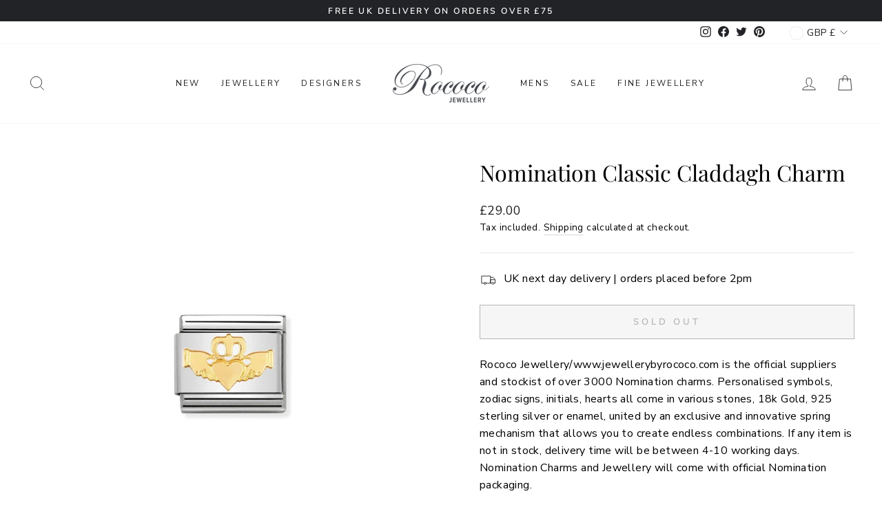

--- FILE ---
content_type: text/javascript; charset=utf-8
request_url: https://jewellerybyrococo.com/products/030119-05.js
body_size: 334
content:
{"id":5960393490614,"title":"Nomination Classic Claddagh Charm","handle":"030119-05","description":"\u003cp\u003eRococo Jewellery\/www.jewellerybyrococo.com is the official suppliers and stockist of over 3000 Nomination charms. Personalised symbols, zodiac signs, initials, hearts all come in various stones, 18k Gold, 925 sterling silver or enamel, united by an exclusive and innovative spring mechanism that allows you to create endless combinations. If any item is not in stock, delivery time will be between 4-10 working days. Nomination Charms and Jewellery will come with official Nomination packaging.\u003c\/p\u003e\n\u003cp\u003eProduct Code:  030119\/05\u003c\/p\u003e","published_at":"2020-10-16T16:18:55+01:00","created_at":"2020-10-16T16:18:55+01:00","vendor":"Nomination","type":"Charms","tags":["Charm","Silver"],"price":2900,"price_min":2900,"price_max":2900,"available":false,"price_varies":false,"compare_at_price":null,"compare_at_price_min":0,"compare_at_price_max":0,"compare_at_price_varies":false,"variants":[{"id":37618306515126,"title":"Default Title","option1":"Default Title","option2":null,"option3":null,"sku":"030119\/05","requires_shipping":true,"taxable":true,"featured_image":null,"available":false,"name":"Nomination Classic Claddagh Charm","public_title":null,"options":["Default Title"],"price":2900,"weight":10,"compare_at_price":null,"inventory_management":"shopify","barcode":"8033497012067","requires_selling_plan":false,"selling_plan_allocations":[]}],"images":["\/\/cdn.shopify.com\/s\/files\/1\/0503\/2660\/1910\/products\/8033497012067_7fc4c054-81ef-4e52-8224-5dffc62ae22d.jpg?v=1642779697"],"featured_image":"\/\/cdn.shopify.com\/s\/files\/1\/0503\/2660\/1910\/products\/8033497012067_7fc4c054-81ef-4e52-8224-5dffc62ae22d.jpg?v=1642779697","options":[{"name":"Title","position":1,"values":["Default Title"]}],"url":"\/products\/030119-05","media":[{"alt":"Nomination Classic Claddagh Charm - Rococo Jewellery","id":20283280720054,"position":1,"preview_image":{"aspect_ratio":1.0,"height":1500,"width":1500,"src":"https:\/\/cdn.shopify.com\/s\/files\/1\/0503\/2660\/1910\/products\/8033497012067_7fc4c054-81ef-4e52-8224-5dffc62ae22d.jpg?v=1642779697"},"aspect_ratio":1.0,"height":1500,"media_type":"image","src":"https:\/\/cdn.shopify.com\/s\/files\/1\/0503\/2660\/1910\/products\/8033497012067_7fc4c054-81ef-4e52-8224-5dffc62ae22d.jpg?v=1642779697","width":1500}],"requires_selling_plan":false,"selling_plan_groups":[]}